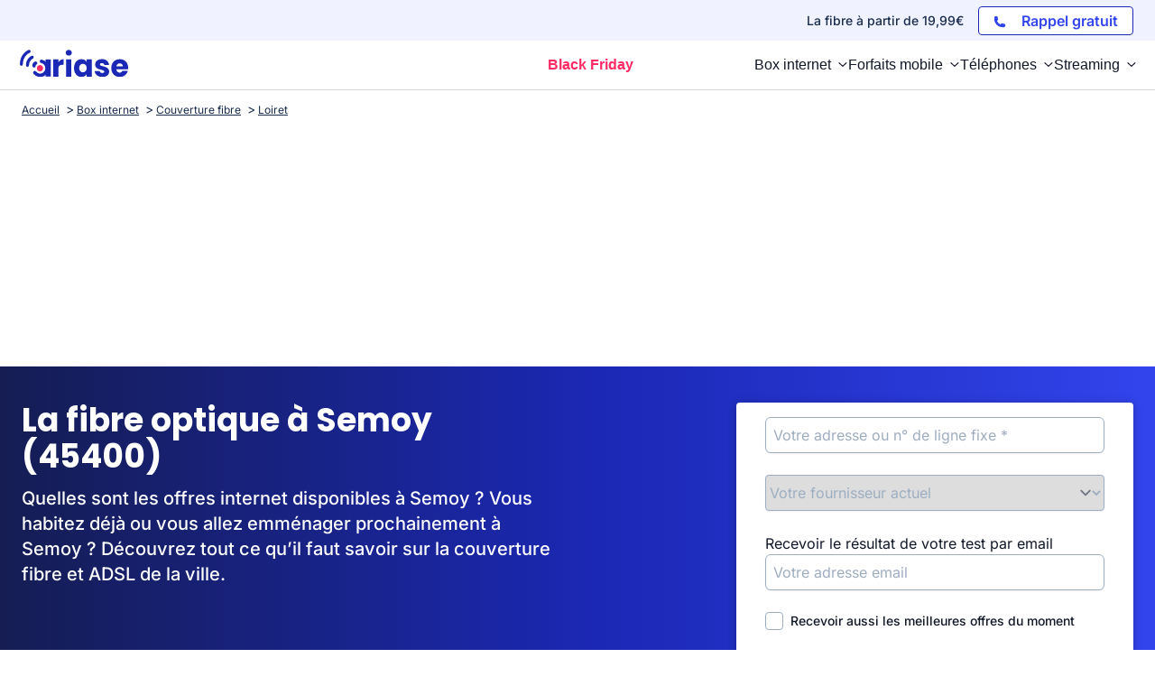

--- FILE ---
content_type: application/javascript
request_url: https://www.ariase.com/build/front/3880.ce241bfd.js
body_size: 3898
content:
"use strict";(self.webpackChunk=self.webpackChunk||[]).push([[3880],{41589:(r,t,n)=>{var e=n(51400),o=n(26244),i=n(86135),u=Array,a=Math.max;r.exports=function(r,t,n){for(var c=o(r),f=e(t,c),s=e(void 0===n?c:n,c),v=u(a(s-f,0)),p=0;f<s;f++,p++)i(v,p,r[f]);return v.length=p,v}},86135:(r,t,n)=>{var e=n(34948),o=n(3070),i=n(79114);r.exports=function(r,t,n){var u=e(t);u in r?o.f(r,u,i(0,n)):r[u]=n}},11060:(r,t,n)=>{var e=n(1702),o=Error,i=e("".replace),u=String(o("zxcasd").stack),a=/\n\s*at [^:]*:[^\n]*/,c=a.test(u);r.exports=function(r,t){if(c&&"string"==typeof r&&!o.prepareStackTrace)for(;t--;)r=i(r,a,"");return r}},5392:(r,t,n)=>{var e=n(68880),o=n(11060),i=n(22914),u=Error.captureStackTrace;r.exports=function(r,t,n,a){i&&(u?u(r,t):e(r,"stack",o(n,a)))}},22914:(r,t,n)=>{var e=n(47293),o=n(79114);r.exports=!e((function(){var r=Error("a");return!("stack"in r)||(Object.defineProperty(r,"stack",o(1,7)),7!==r.stack)}))},7762:(r,t,n)=>{var e=n(19781),o=n(47293),i=n(19670),u=n(70030),a=n(56277),c=Error.prototype.toString,f=o((function(){if(e){var r=u(Object.defineProperty({},"name",{get:function(){return this===r}}));if("true"!==c.call(r))return!0}return"2: 1"!==c.call({message:1,name:2})||"Error"!==c.call({})}));r.exports=f?function(){var r=i(this),t=a(r.name,"Error"),n=a(r.message);return t?n?t+": "+n:t:n}:c},88044:(r,t,n)=>{var e=n(1702),o=n(43157),i=n(60614),u=n(84326),a=n(41340),c=e([].push);r.exports=function(r){if(i(r))return r;if(o(r)){for(var t=r.length,n=[],e=0;e<t;e++){var f=r[e];"string"==typeof f?c(n,f):"number"!=typeof f&&"Number"!==u(f)&&"String"!==u(f)||c(n,a(f))}var s=n.length,v=!0;return function(r,t){if(v)return v=!1,t;if(o(this))return t;for(var e=0;e<s;e++)if(n[e]===r)return t}}}},58340:(r,t,n)=>{var e=n(70111),o=n(68880);r.exports=function(r,t){e(t)&&"cause"in t&&o(r,"cause",t.cause)}},56277:(r,t,n)=>{var e=n(41340);r.exports=function(r,t){return void 0===r?arguments.length<2?"":t:e(r)}},1156:(r,t,n)=>{var e=n(84326),o=n(45656),i=n(8006).f,u=n(41589),a="object"==typeof window&&window&&Object.getOwnPropertyNames?Object.getOwnPropertyNames(window):[];r.exports.f=function(r){return a&&"Window"===e(r)?function(r){try{return i(r)}catch(r){return u(a)}}(r):i(o(r))}},40857:(r,t,n)=>{var e=n(17854);r.exports=e},56532:(r,t,n)=>{var e=n(46916),o=n(35005),i=n(5112),u=n(98052);r.exports=function(){var r=o("Symbol"),t=r&&r.prototype,n=t&&t.valueOf,a=i("toPrimitive");t&&!t[a]&&u(t,a,(function(r){return e(n,this)}),{arity:1})}},2015:(r,t,n)=>{var e=n(36293);r.exports=e&&!!Symbol.for&&!!Symbol.keyFor},26800:(r,t,n)=>{var e=n(40857),o=n(92597),i=n(6061),u=n(3070).f;r.exports=function(r){var t=e.Symbol||(e.Symbol={});o(t,r)||u(t,r,{value:i.f(r)})}},6061:(r,t,n)=>{var e=n(5112);t.f=e},89191:(r,t,n)=>{var e=n(35005),o=n(92597),i=n(68880),u=n(47976),a=n(27674),c=n(99920),f=n(2626),s=n(79587),v=n(56277),p=n(58340),l=n(5392),y=n(19781),g=n(31913);r.exports=function(r,t,n,d){var h="stackTraceLimit",b=d?2:1,m=r.split("."),S=m[m.length-1],E=e.apply(null,m);if(E){var w=E.prototype;if(!g&&o(w,"cause")&&delete w.cause,!n)return E;var x=e("Error"),O=t((function(r,t){var n=v(d?t:r,void 0),e=d?new E(r):new E;return void 0!==n&&i(e,"message",n),l(e,O,e.stack,2),this&&u(w,this)&&s(e,this,O),arguments.length>b&&p(e,arguments[b]),e}));if(O.prototype=w,"Error"!==S?a?a(O,x):c(O,x,{name:!0}):y&&h in E&&(f(O,E,h),f(O,E,"prepareStackTrace")),c(O,E),!g)try{w.name!==S&&i(w,"name",S),w.constructor=O}catch(r){}return O}}},21703:(r,t,n)=>{var e=n(82109),o=n(17854),i=n(22104),u=n(89191),a="WebAssembly",c=o[a],f=7!==Error("e",{cause:7}).cause,s=function(r,t){var n={};n[r]=u(r,t,f),e({global:!0,constructor:!0,arity:1,forced:f},n)},v=function(r,t){if(c&&c[r]){var n={};n[r]=u(a+"."+r,t,f),e({target:a,stat:!0,constructor:!0,arity:1,forced:f},n)}};s("Error",(function(r){return function(t){return i(r,this,arguments)}})),s("EvalError",(function(r){return function(t){return i(r,this,arguments)}})),s("RangeError",(function(r){return function(t){return i(r,this,arguments)}})),s("ReferenceError",(function(r){return function(t){return i(r,this,arguments)}})),s("SyntaxError",(function(r){return function(t){return i(r,this,arguments)}})),s("TypeError",(function(r){return function(t){return i(r,this,arguments)}})),s("URIError",(function(r){return function(t){return i(r,this,arguments)}})),v("CompileError",(function(r){return function(t){return i(r,this,arguments)}})),v("LinkError",(function(r){return function(t){return i(r,this,arguments)}})),v("RuntimeError",(function(r){return function(t){return i(r,this,arguments)}}))},96647:(r,t,n)=>{var e=n(98052),o=n(7762),i=Error.prototype;i.toString!==o&&e(i,"toString",o)},38862:(r,t,n)=>{var e=n(82109),o=n(35005),i=n(22104),u=n(46916),a=n(1702),c=n(47293),f=n(60614),s=n(52190),v=n(50206),p=n(88044),l=n(36293),y=String,g=o("JSON","stringify"),d=a(/./.exec),h=a("".charAt),b=a("".charCodeAt),m=a("".replace),S=a(1..toString),E=/[\uD800-\uDFFF]/g,w=/^[\uD800-\uDBFF]$/,x=/^[\uDC00-\uDFFF]$/,O=!l||c((function(){var r=o("Symbol")("stringify detection");return"[null]"!==g([r])||"{}"!==g({a:r})||"{}"!==g(Object(r))})),k=c((function(){return'"\\udf06\\ud834"'!==g("\udf06\ud834")||'"\\udead"'!==g("\udead")})),j=function(r,t){var n=v(arguments),e=p(t);if(f(e)||void 0!==r&&!s(r))return n[1]=function(r,t){if(f(e)&&(t=u(e,this,y(r),t)),!s(t))return t},i(g,null,n)},F=function(r,t,n){var e=h(n,t-1),o=h(n,t+1);return d(w,r)&&!d(x,o)||d(x,r)&&!d(w,e)?"\\u"+S(b(r,0),16):r};g&&e({target:"JSON",stat:!0,arity:3,forced:O||k},{stringify:function(r,t,n){var e=v(arguments),o=i(O?j:g,null,e);return k&&"string"==typeof o?m(o,E,F):o}})},29660:(r,t,n)=>{var e=n(82109),o=n(36293),i=n(47293),u=n(25181),a=n(47908);e({target:"Object",stat:!0,forced:!o||i((function(){u.f(1)}))},{getOwnPropertySymbols:function(r){var t=u.f;return t?t(a(r)):[]}})},4032:(r,t,n)=>{var e=n(82109),o=n(17854),i=n(46916),u=n(1702),a=n(31913),c=n(19781),f=n(36293),s=n(47293),v=n(92597),p=n(47976),l=n(19670),y=n(45656),g=n(34948),d=n(41340),h=n(79114),b=n(70030),m=n(81956),S=n(8006),E=n(1156),w=n(25181),x=n(31236),O=n(3070),k=n(36048),j=n(55296),F=n(98052),P=n(47045),D=n(72309),T=n(6200),C=n(3501),N=n(69711),A=n(5112),R=n(6061),$=n(26800),I=n(56532),J=n(58003),L=n(29909),W=n(42092).forEach,z=T("hidden"),B="Symbol",M="prototype",Q=L.set,U=L.getterFor(B),q=Object[M],G=o.Symbol,H=G&&G[M],K=o.TypeError,V=o.QObject,X=x.f,Y=O.f,Z=E.f,_=j.f,rr=u([].push),tr=D("symbols"),nr=D("op-symbols"),er=D("wks"),or=!V||!V[M]||!V[M].findChild,ir=c&&s((function(){return 7!==b(Y({},"a",{get:function(){return Y(this,"a",{value:7}).a}})).a}))?function(r,t,n){var e=X(q,t);e&&delete q[t],Y(r,t,n),e&&r!==q&&Y(q,t,e)}:Y,ur=function(r,t){var n=tr[r]=b(H);return Q(n,{type:B,tag:r,description:t}),c||(n.description=t),n},ar=function(r,t,n){r===q&&ar(nr,t,n),l(r);var e=g(t);return l(n),v(tr,e)?(n.enumerable?(v(r,z)&&r[z][e]&&(r[z][e]=!1),n=b(n,{enumerable:h(0,!1)})):(v(r,z)||Y(r,z,h(1,{})),r[z][e]=!0),ir(r,e,n)):Y(r,e,n)},cr=function(r,t){l(r);var n=y(t),e=m(n).concat(pr(n));return W(e,(function(t){c&&!i(fr,n,t)||ar(r,t,n[t])})),r},fr=function(r){var t=g(r),n=i(_,this,t);return!(this===q&&v(tr,t)&&!v(nr,t))&&(!(n||!v(this,t)||!v(tr,t)||v(this,z)&&this[z][t])||n)},sr=function(r,t){var n=y(r),e=g(t);if(n!==q||!v(tr,e)||v(nr,e)){var o=X(n,e);return!o||!v(tr,e)||v(n,z)&&n[z][e]||(o.enumerable=!0),o}},vr=function(r){var t=Z(y(r)),n=[];return W(t,(function(r){v(tr,r)||v(C,r)||rr(n,r)})),n},pr=function(r){var t=r===q,n=Z(t?nr:y(r)),e=[];return W(n,(function(r){!v(tr,r)||t&&!v(q,r)||rr(e,tr[r])})),e};f||(F(H=(G=function(){if(p(H,this))throw K("Symbol is not a constructor");var r=arguments.length&&void 0!==arguments[0]?d(arguments[0]):void 0,t=N(r),n=function(r){this===q&&i(n,nr,r),v(this,z)&&v(this[z],t)&&(this[z][t]=!1),ir(this,t,h(1,r))};return c&&or&&ir(q,t,{configurable:!0,set:n}),ur(t,r)})[M],"toString",(function(){return U(this).tag})),F(G,"withoutSetter",(function(r){return ur(N(r),r)})),j.f=fr,O.f=ar,k.f=cr,x.f=sr,S.f=E.f=vr,w.f=pr,R.f=function(r){return ur(A(r),r)},c&&(P(H,"description",{configurable:!0,get:function(){return U(this).description}}),a||F(q,"propertyIsEnumerable",fr,{unsafe:!0}))),e({global:!0,constructor:!0,wrap:!0,forced:!f,sham:!f},{Symbol:G}),W(m(er),(function(r){$(r)})),e({target:B,stat:!0,forced:!f},{useSetter:function(){or=!0},useSimple:function(){or=!1}}),e({target:"Object",stat:!0,forced:!f,sham:!c},{create:function(r,t){return void 0===t?b(r):cr(b(r),t)},defineProperty:ar,defineProperties:cr,getOwnPropertyDescriptor:sr}),e({target:"Object",stat:!0,forced:!f},{getOwnPropertyNames:vr}),I(),J(G,B),C[z]=!0},41817:(r,t,n)=>{var e=n(82109),o=n(19781),i=n(17854),u=n(1702),a=n(92597),c=n(60614),f=n(47976),s=n(41340),v=n(47045),p=n(99920),l=i.Symbol,y=l&&l.prototype;if(o&&c(l)&&(!("description"in y)||void 0!==l().description)){var g={},d=function(){var r=arguments.length<1||void 0===arguments[0]?void 0:s(arguments[0]),t=f(y,this)?new l(r):void 0===r?l():l(r);return""===r&&(g[t]=!0),t};p(d,l),d.prototype=y,y.constructor=d;var h="Symbol(description detection)"===String(l("description detection")),b=u(y.valueOf),m=u(y.toString),S=/^Symbol\((.*)\)[^)]+$/,E=u("".replace),w=u("".slice);v(y,"description",{configurable:!0,get:function(){var r=b(this);if(a(g,r))return"";var t=m(r),n=h?w(t,7,-1):E(t,S,"$1");return""===n?void 0:n}}),e({global:!0,constructor:!0,forced:!0},{Symbol:d})}},40763:(r,t,n)=>{var e=n(82109),o=n(35005),i=n(92597),u=n(41340),a=n(72309),c=n(2015),f=a("string-to-symbol-registry"),s=a("symbol-to-string-registry");e({target:"Symbol",stat:!0,forced:!c},{for:function(r){var t=u(r);if(i(f,t))return f[t];var n=o("Symbol")(t);return f[t]=n,s[n]=t,n}})},32165:(r,t,n)=>{n(26800)("iterator")},82526:(r,t,n)=>{n(4032),n(40763),n(26620),n(38862),n(29660)},26620:(r,t,n)=>{var e=n(82109),o=n(92597),i=n(52190),u=n(66330),a=n(72309),c=n(2015),f=a("symbol-to-string-registry");e({target:"Symbol",stat:!0,forced:!c},{keyFor:function(r){if(!i(r))throw TypeError(u(r)+" is not a symbol");if(o(f,r))return f[r]}})}}]);

--- FILE ---
content_type: application/javascript
request_url: https://www.ariase.com/build/front/js/ddrExterne.1ca731f7.js
body_size: 5063
content:
"use strict";(self.webpackChunk=self.webpackChunk||[]).push([[870],{12002:(e,t,r)=>{r.d(t,{k:()=>o});r(73210),r(69600),r(74916),r(23123),r(96649),r(96078),r(82526),r(41817),r(41539),r(21703),r(96647),r(9653),r(69070),r(32165),r(66992),r(78783),r(33948);function n(e){return n="function"==typeof Symbol&&"symbol"==typeof Symbol.iterator?function(e){return typeof e}:function(e){return e&&"function"==typeof Symbol&&e.constructor===Symbol&&e!==Symbol.prototype?"symbol":typeof e},n(e)}function i(e,t){for(var r=0;r<t.length;r++){var i=t[r];i.enumerable=i.enumerable||!1,i.configurable=!0,"value"in i&&(i.writable=!0),Object.defineProperty(e,(o=i.key,a=void 0,a=function(e,t){if("object"!==n(e)||null===e)return e;var r=e[Symbol.toPrimitive];if(void 0!==r){var i=r.call(e,t||"default");if("object"!==n(i))return i;throw new TypeError("@@toPrimitive must return a primitive value.")}return("string"===t?String:Number)(e)}(o,"string"),"symbol"===n(a)?a:String(a)),i)}var o,a}var o=function(){function e(t){!function(e,t){if(!(e instanceof t))throw new TypeError("Cannot call a class as a function")}(this,e),this.numeroDdr=t}var t,r,n;return t=e,(r=[{key:"init",value:function(){var e=document.getElementById("BeMoveDDR");if(e){var t=e.querySelector(".BeMoveDDR_box-pastille");this.buildService(t),this.buildCta(t),this.editForm()}}},{key:"buildCta",value:function(e){var t=document.createElement("div"),r=document.createElement("p"),n=document.createElement("a");t.classList.add("BeMoveDDR_cta_container"),r.textContent="Appelez-nous",r.classList.add("BeMoveDDR_cta_text"),n.innerHTML='<svg xmlns="http://www.w3.org/2000/svg" class="h-5 w-5" viewBox="0 0 20 20" fill="currentColor">\n  <path d="M2 3a1 1 0 011-1h2.153a1 1 0 01.986.836l.74 4.435a1 1 0 01-.54 1.06l-1.548.773a11.037 11.037 0 006.105 6.105l.774-1.548a1 1 0 011.059-.54l4.435.74a1 1 0 01.836.986V17a1 1 0 01-1 1h-2C7.82 18 2 12.18 2 5V3z" />\n</svg><span>'+this.numeroDdr.split(/(\d{2})/).join(" ").trim()+"</span>",n.classList.add("BeMoveDDR_cta_link"),n.href="tel:"+this.numeroDdr,t.appendChild(r),t.appendChild(n),e.insertBefore(t,document.querySelector(".BeMoveDDR_horaire-pastille"))}},{key:"buildService",value:function(e){var t=document.createElement("div"),r=document.createElement("p");t.classList.add("BeMoveDDR_serv_gratuit_container"),r.classList.add("BeMoveDDR_serv_gratuit_container_text"),r.textContent="Service gratuit et sans engagement ouvert du lundi au vendredi de 8h à 19h et le samedi de 9h à 17h.",t.appendChild(r),e.querySelector(".BeMoveDDR_content-box").insertBefore(t,document.querySelector(".BeMoveDDR_cnil-pastille"))}},{key:"editForm",value:function(e){document.querySelector(".BeMoveDDR_form-titre-pastille").textContent="Faites-vous rappeler"}}])&&i(t.prototype,r),n&&i(t,n),Object.defineProperty(t,"prototype",{writable:!1}),e}()},21728:(e,t,r)=>{var n=r(12002);r(19755)().ready((function(){var e=new n.k(numeroDdr);window.addEventListener("load",(function(){e.init()}))}))},39483:(e,t,r)=>{var n=r(4411),i=r(66330),o=TypeError;e.exports=function(e){if(n(e))return e;throw o(i(e)+" is not a constructor")}},31530:(e,t,r)=>{var n=r(28710).charAt;e.exports=function(e,t,r){return t+(r?n(e,t).length:1)}},9341:(e,t,r)=>{var n=r(47293);e.exports=function(e,t){var r=[][e];return!!r&&n((function(){r.call(null,t||function(){return 1},1)}))}},38709:(e,t,r)=>{var n=r(19670),i=r(92140),o=TypeError;e.exports=function(e){if(n(this),"string"===e||"default"===e)e="string";else if("number"!==e)throw o("Incorrect hint");return i(this,e)}},27007:(e,t,r)=>{r(74916);var n=r(21470),i=r(98052),o=r(22261),a=r(47293),u=r(5112),l=r(68880),c=u("species"),s=RegExp.prototype;e.exports=function(e,t,r,f){var v=u(e),p=!a((function(){var t={};return t[v]=function(){return 7},7!==""[e](t)})),d=p&&!a((function(){var t=!1,r=/a/;return"split"===e&&((r={}).constructor={},r.constructor[c]=function(){return r},r.flags="",r[v]=/./[v]),r.exec=function(){return t=!0,null},r[v](""),!t}));if(!p||!d||r){var g=n(/./[v]),x=t(v,""[e],(function(e,t,r,i,a){var u=n(e),l=t.exec;return l===o||l===s.exec?p&&!a?{done:!0,value:g(t,r,i)}:{done:!0,value:u(r,t,i)}:{done:!1}}));i(String.prototype,e,x[0]),i(s,v,x[1])}f&&l(s[v],"sham",!0)}},47850:(e,t,r)=>{var n=r(70111),i=r(84326),o=r(5112)("match");e.exports=function(e){var t;return n(e)&&(void 0!==(t=e[o])?!!t:"RegExp"===i(e))}},97651:(e,t,r)=>{var n=r(46916),i=r(19670),o=r(60614),a=r(84326),u=r(22261),l=TypeError;e.exports=function(e,t){var r=e.exec;if(o(r)){var c=n(r,e,t);return null!==c&&i(c),c}if("RegExp"===a(e))return n(u,e,t);throw l("RegExp#exec called on incompatible receiver")}},22261:(e,t,r)=>{var n,i,o=r(46916),a=r(1702),u=r(41340),l=r(67066),c=r(52999),s=r(72309),f=r(70030),v=r(29909).get,p=r(9441),d=r(38173),g=s("native-string-replace",String.prototype.replace),x=RegExp.prototype.exec,h=x,m=a("".charAt),y=a("".indexOf),b=a("".replace),E=a("".slice),I=(i=/b*/g,o(x,n=/a/,"a"),o(x,i,"a"),0!==n.lastIndex||0!==i.lastIndex),R=c.BROKEN_CARET,S=void 0!==/()??/.exec("")[1];(I||S||R||p||d)&&(h=function(e){var t,r,n,i,a,c,s,p=this,d=v(p),_=u(e),D=d.raw;if(D)return D.lastIndex=p.lastIndex,t=o(h,D,_),p.lastIndex=D.lastIndex,t;var w=d.groups,N=R&&p.sticky,C=o(l,p),M=p.source,k=0,T=_;if(N&&(C=b(C,"y",""),-1===y(C,"g")&&(C+="g"),T=E(_,p.lastIndex),p.lastIndex>0&&(!p.multiline||p.multiline&&"\n"!==m(_,p.lastIndex-1))&&(M="(?: "+M+")",T=" "+T,k++),r=new RegExp("^(?:"+M+")",C)),S&&(r=new RegExp("^"+M+"$(?!\\s)",C)),I&&(n=p.lastIndex),i=o(x,N?r:p,T),N?i?(i.input=E(i.input,k),i[0]=E(i[0],k),i.index=p.lastIndex,p.lastIndex+=i[0].length):p.lastIndex=0:I&&i&&(p.lastIndex=p.global?i.index+i[0].length:n),S&&i&&i.length>1&&o(g,i[0],r,(function(){for(a=1;a<arguments.length-2;a++)void 0===arguments[a]&&(i[a]=void 0)})),i&&w)for(i.groups=c=f(null),a=0;a<w.length;a++)c[(s=w[a])[0]]=i[s[1]];return i}),e.exports=h},67066:(e,t,r)=>{var n=r(19670);e.exports=function(){var e=n(this),t="";return e.hasIndices&&(t+="d"),e.global&&(t+="g"),e.ignoreCase&&(t+="i"),e.multiline&&(t+="m"),e.dotAll&&(t+="s"),e.unicode&&(t+="u"),e.unicodeSets&&(t+="v"),e.sticky&&(t+="y"),t}},52999:(e,t,r)=>{var n=r(47293),i=r(17854).RegExp,o=n((function(){var e=i("a","y");return e.lastIndex=2,null!==e.exec("abcd")})),a=o||n((function(){return!i("a","y").sticky})),u=o||n((function(){var e=i("^r","gy");return e.lastIndex=2,null!==e.exec("str")}));e.exports={BROKEN_CARET:u,MISSED_STICKY:a,UNSUPPORTED_Y:o}},9441:(e,t,r)=>{var n=r(47293),i=r(17854).RegExp;e.exports=n((function(){var e=i(".","s");return!(e.dotAll&&e.exec("\n")&&"s"===e.flags)}))},38173:(e,t,r)=>{var n=r(47293),i=r(17854).RegExp;e.exports=n((function(){var e=i("(?<a>b)","g");return"b"!==e.exec("b").groups.a||"bc"!=="b".replace(e,"$<a>c")}))},36707:(e,t,r)=>{var n=r(19670),i=r(39483),o=r(68554),a=r(5112)("species");e.exports=function(e,t){var r,u=n(e).constructor;return void 0===u||o(r=n(u)[a])?t:i(r)}},76091:(e,t,r)=>{var n=r(76530).PROPER,i=r(47293),o=r(81361);e.exports=function(e){return i((function(){return!!o[e]()||"​᠎"!=="​᠎"[e]()||n&&o[e].name!==e}))}},53111:(e,t,r)=>{var n=r(1702),i=r(84488),o=r(41340),a=r(81361),u=n("".replace),l=RegExp("^["+a+"]+"),c=RegExp("(^|[^"+a+"])["+a+"]+$"),s=function(e){return function(t){var r=o(i(t));return 1&e&&(r=u(r,l,"")),2&e&&(r=u(r,c,"$1")),r}};e.exports={start:s(1),end:s(2),trim:s(3)}},50863:(e,t,r)=>{var n=r(1702);e.exports=n(1..valueOf)},81361:e=>{e.exports="\t\n\v\f\r                　\u2028\u2029\ufeff"},69600:(e,t,r)=>{var n=r(82109),i=r(1702),o=r(68361),a=r(45656),u=r(9341),l=i([].join);n({target:"Array",proto:!0,forced:o!==Object||!u("join",",")},{join:function(e){return l(a(this),void 0===e?",":e)}})},96078:(e,t,r)=>{var n=r(92597),i=r(98052),o=r(38709),a=r(5112)("toPrimitive"),u=Date.prototype;n(u,a)||i(u,a,o)},9653:(e,t,r)=>{var n=r(82109),i=r(31913),o=r(19781),a=r(17854),u=r(40857),l=r(1702),c=r(54705),s=r(92597),f=r(79587),v=r(47976),p=r(52190),d=r(57593),g=r(47293),x=r(8006).f,h=r(31236).f,m=r(3070).f,y=r(50863),b=r(53111).trim,E="Number",I=a[E],R=u[E],S=I.prototype,_=a.TypeError,D=l("".slice),w=l("".charCodeAt),N=function(e){var t,r,n,i,o,a,u,l,c=d(e,"number");if(p(c))throw _("Cannot convert a Symbol value to a number");if("string"==typeof c&&c.length>2)if(c=b(c),43===(t=w(c,0))||45===t){if(88===(r=w(c,2))||120===r)return NaN}else if(48===t){switch(w(c,1)){case 66:case 98:n=2,i=49;break;case 79:case 111:n=8,i=55;break;default:return+c}for(a=(o=D(c,2)).length,u=0;u<a;u++)if((l=w(o,u))<48||l>i)return NaN;return parseInt(o,n)}return+c},C=c(E,!I(" 0o1")||!I("0b1")||I("+0x1")),M=function(e){var t,r=arguments.length<1?0:I(function(e){var t=d(e,"number");return"bigint"==typeof t?t:N(t)}(e));return v(S,t=this)&&g((function(){y(t)}))?f(Object(r),this,M):r};M.prototype=S,C&&!i&&(S.constructor=M),n({global:!0,constructor:!0,wrap:!0,forced:C},{Number:M});var k=function(e,t){for(var r,n=o?x(t):"MAX_VALUE,MIN_VALUE,NaN,NEGATIVE_INFINITY,POSITIVE_INFINITY,EPSILON,MAX_SAFE_INTEGER,MIN_SAFE_INTEGER,isFinite,isInteger,isNaN,isSafeInteger,parseFloat,parseInt,fromString,range".split(","),i=0;n.length>i;i++)s(t,r=n[i])&&!s(e,r)&&m(e,r,h(t,r))};i&&R&&k(u[E],R),(C||i)&&k(u[E],I)},69070:(e,t,r)=>{var n=r(82109),i=r(19781),o=r(3070).f;n({target:"Object",stat:!0,forced:Object.defineProperty!==o,sham:!i},{defineProperty:o})},74916:(e,t,r)=>{var n=r(82109),i=r(22261);n({target:"RegExp",proto:!0,forced:/./.exec!==i},{exec:i})},23123:(e,t,r)=>{var n=r(22104),i=r(46916),o=r(1702),a=r(27007),u=r(19670),l=r(68554),c=r(47850),s=r(84488),f=r(36707),v=r(31530),p=r(17466),d=r(41340),g=r(58173),x=r(41589),h=r(97651),m=r(22261),y=r(52999),b=r(47293),E=y.UNSUPPORTED_Y,I=4294967295,R=Math.min,S=[].push,_=o(/./.exec),D=o(S),w=o("".slice);a("split",(function(e,t,r){var o;return o="c"==="abbc".split(/(b)*/)[1]||4!=="test".split(/(?:)/,-1).length||2!=="ab".split(/(?:ab)*/).length||4!==".".split(/(.?)(.?)/).length||".".split(/()()/).length>1||"".split(/.?/).length?function(e,r){var o=d(s(this)),a=void 0===r?I:r>>>0;if(0===a)return[];if(void 0===e)return[o];if(!c(e))return i(t,o,e,a);for(var u,l,f,v=[],p=(e.ignoreCase?"i":"")+(e.multiline?"m":"")+(e.unicode?"u":"")+(e.sticky?"y":""),g=0,h=new RegExp(e.source,p+"g");(u=i(m,h,o))&&!((l=h.lastIndex)>g&&(D(v,w(o,g,u.index)),u.length>1&&u.index<o.length&&n(S,v,x(u,1)),f=u[0].length,g=l,v.length>=a));)h.lastIndex===u.index&&h.lastIndex++;return g===o.length?!f&&_(h,"")||D(v,""):D(v,w(o,g)),v.length>a?x(v,0,a):v}:"0".split(void 0,0).length?function(e,r){return void 0===e&&0===r?[]:i(t,this,e,r)}:t,[function(t,r){var n=s(this),a=l(t)?void 0:g(t,e);return a?i(a,t,n,r):i(o,d(n),t,r)},function(e,n){var i=u(this),a=d(e),l=r(o,i,a,n,o!==t);if(l.done)return l.value;var c=f(i,RegExp),s=i.unicode,g=(i.ignoreCase?"i":"")+(i.multiline?"m":"")+(i.unicode?"u":"")+(E?"g":"y"),x=new c(E?"^(?:"+i.source+")":i,g),m=void 0===n?I:n>>>0;if(0===m)return[];if(0===a.length)return null===h(x,a)?[a]:[];for(var y=0,b=0,S=[];b<a.length;){x.lastIndex=E?0:b;var _,N=h(x,E?w(a,b):a);if(null===N||(_=R(p(x.lastIndex+(E?b:0)),a.length))===y)b=v(a,b,s);else{if(D(S,w(a,y,b)),S.length===m)return S;for(var C=1;C<=N.length-1;C++)if(D(S,N[C]),S.length===m)return S;b=y=_}}return D(S,w(a,y)),S}]}),!!b((function(){var e=/(?:)/,t=e.exec;e.exec=function(){return t.apply(this,arguments)};var r="ab".split(e);return 2!==r.length||"a"!==r[0]||"b"!==r[1]})),E)},73210:(e,t,r)=>{var n=r(82109),i=r(53111).trim;n({target:"String",proto:!0,forced:r(76091)("trim")},{trim:function(){return i(this)}})},96649:(e,t,r)=>{var n=r(26800),i=r(56532);n("toPrimitive"),i()}},e=>{e.O(0,[9755,9198,3880,5061],(()=>{return t=21728,e(e.s=t);var t}));e.O()}]);

--- FILE ---
content_type: application/javascript
request_url: https://www.ariase.com/build/front/9782.23d614ee.js
body_size: 3031
content:
"use strict";(self.webpackChunk=self.webpackChunk||[]).push([[9782],{49782:(e,t,i)=>{i.r(t),i.d(t,{FormTE:()=>m});i(74916),i(4723),i(15306),i(69826),i(41539),i(57658),i(96649),i(96078),i(82526),i(41817),i(21703),i(96647),i(9653),i(69070),i(32165),i(66992),i(78783),i(33948);function r(e){return r="function"==typeof Symbol&&"symbol"==typeof Symbol.iterator?function(e){return typeof e}:function(e){return e&&"function"==typeof Symbol&&e.constructor===Symbol&&e!==Symbol.prototype?"symbol":typeof e},r(e)}function n(e,t){for(var i=0;i<t.length;i++){var n=t[i];n.enumerable=n.enumerable||!1,n.configurable=!0,"value"in n&&(n.writable=!0),Object.defineProperty(e,(s=n.key,a=void 0,a=function(e,t){if("object"!==r(e)||null===e)return e;var i=e[Symbol.toPrimitive];if(void 0!==i){var n=i.call(e,t||"default");if("object"!==r(n))return n;throw new TypeError("@@toPrimitive must return a primitive value.")}return("string"===t?String:Number)(e)}(s,"string"),"symbol"===r(a)?a:String(a)),n)}var s,a}var s=function(){function e(){!function(e,t){if(!(e instanceof t))throw new TypeError("Cannot call a class as a function")}(this,e)}var t,i,r;return t=e,(i=[{key:"ndi",get:function(){return this._ndi},set:function(e){this._ndi=e}},{key:"isValid",value:function(){return this._ndi&&this._ndi.match(/^0[1-5]\d{8}$/)}},{key:"reset",value:function(){this._ndi=null}},{key:"toParams",value:function(){return{ndi:this._ndi}}}])&&n(t.prototype,i),r&&n(t,r),Object.defineProperty(t,"prototype",{writable:!1}),e}();i(73210);var a=i(93302),o=i(21089);function u(e){return u="function"==typeof Symbol&&"symbol"==typeof Symbol.iterator?function(e){return typeof e}:function(e){return e&&"function"==typeof Symbol&&e.constructor===Symbol&&e!==Symbol.prototype?"symbol":typeof e},u(e)}function l(e,t){for(var i=0;i<t.length;i++){var r=t[i];r.enumerable=r.enumerable||!1,r.configurable=!0,"value"in r&&(r.writable=!0),Object.defineProperty(e,(n=r.key,s=void 0,s=function(e,t){if("object"!==u(e)||null===e)return e;var i=e[Symbol.toPrimitive];if(void 0!==i){var r=i.call(e,t||"default");if("object"!==u(r))return r;throw new TypeError("@@toPrimitive must return a primitive value.")}return("string"===t?String:Number)(e)}(n,"string"),"symbol"===u(s)?s:String(s)),r)}var n,s}var c=function(){function e(){!function(e,t){if(!(e instanceof t))throw new TypeError("Cannot call a class as a function")}(this,e)}var t,i,r;return t=e,(i=[{key:"saisie",get:function(){return this._saisie},set:function(e){return this._saisie=e,this}},{key:"id",get:function(){return this._id},set:function(e){return this._id=e,this}},{key:"isValid",value:function(){return this._id&&this._id>0}},{key:"reset",value:function(){return this._saisie=null,this._id=null,this}},{key:"toParams",value:function(){return{saisie:this._saisie,id:this._id}}}])&&l(t.prototype,i),r&&l(t,r),Object.defineProperty(t,"prototype",{writable:!1}),e}(),f=i(16150),h=i(19755);function d(e){return d="function"==typeof Symbol&&"symbol"==typeof Symbol.iterator?function(e){return typeof e}:function(e){return e&&"function"==typeof Symbol&&e.constructor===Symbol&&e!==Symbol.prototype?"symbol":typeof e},d(e)}function v(e,t){for(var i=0;i<t.length;i++){var r=t[i];r.enumerable=r.enumerable||!1,r.configurable=!0,"value"in r&&(r.writable=!0),Object.defineProperty(e,(n=r.key,s=void 0,s=function(e,t){if("object"!==d(e)||null===e)return e;var i=e[Symbol.toPrimitive];if(void 0!==i){var r=i.call(e,t||"default");if("object"!==d(r))return r;throw new TypeError("@@toPrimitive must return a primitive value.")}return("string"===t?String:Number)(e)}(n,"string"),"symbol"===d(s)?s:String(s)),r)}var n,s}var m=function(){function e(t,i,r,n,a,o,u,l,f,d){!function(e,t){if(!(e instanceof t))throw new TypeError("Cannot call a class as a function")}(this,e),this._form=h(t),this._saisie=h(i),this._errorSaisie=h(r),this._idHexacle=h(n),this._mode=h(a),this._currentProvider=h(o),this._email=h(u),this._errorEmail=h(l),this._optinNewsletterAriase=h(f),this._submit=h(d),this._ndi=new s,this._adresseHexacle=new c,this.MSG_ERROR_SAISIE=this._errorSaisie.data("msg")}var t,i,r;return t=e,i=[{key:"init",value:function(){var e=this;this.resetForm(),(new o.Completion).hexacle(this._saisie,(function(t){e.selectAdresse(t)}),(function(t){e.erreurSaisie(t,!0)})),this._saisie.prop("autocomplete","off"),this.listeners()}},{key:"isFormValid",value:function(){this.erreurEmail(!1),this.erreurSaisie("",!1);var e=this.isSaisieValid()&&this.isEmailValid();return this._optinNewsletterAriase.prop("checked")&&""===this._email.val()&&this.erreurEmail(!0),e}},{key:"isSaisieAdresse",value:function(){return this._saisie.val().match(/[a-zA-Z]+/)}},{key:"formatSaisieNdi",value:function(){var e=this._saisie.val().replace(/\D/g,"").replace(/^(00)?33/,0).replace(/^[1-9]{1}/,"").replace(/^0[06-9]{1}/,0).substring(0,10);this._saisie.val(e)}},{key:"isSaisieValid",value:function(){var e=arguments.length>0&&void 0!==arguments[0]&&arguments[0],t=this._saisie.val();if(t.length>=8){if(this.isSaisieAdresse()){var i=""===t&&""===this._adresseHexacle.id(),r=""!==t&&this._adresseHexacle.isValid();return this._ndi.reset(),e?r:i||r}return this._adresseHexacle.reset(),this._ndi.ndi=t,this._ndi.isValid()}return!1}},{key:"resetForm",value:function(){this._saisie.val(""),this._adresseHexacle.reset(),this._ndi.reset()}},{key:"selectAdresse",value:function(e){e?(this.erreurSaisie("",!1),this._saisie.val(e.label),this._adresseHexacle.saisie=e.label,this._adresseHexacle.id=e.id,this.populateAdresseFields()):(this._saisie.val(""),this.erreurSaisie("test",!1),this._adresseHexacle.reset())}},{key:"erreurSaisie",value:function(e,t){if(e.hasOwnProperty("code")){var i=e.code in[0,1,4]?e.message:this.MSG_ERROR_SAISIE;this._errorSaisie.text(i)}else this._errorSaisie.text(e);this._errorSaisie.toggleClass("hidden",!t)}},{key:"isEmailValid",value:function(){return!(this._email.prop("required")||this._email.val().length>0)||(0,a.s$)(this._email.val())}},{key:"erreurEmail",value:function(e){this._errorEmail.toggleClass("hidden",!e)}},{key:"populateAdresseFields",value:function(){this._idHexacle.val(this._adresseHexacle.id)}},{key:"showSubmitLoader",value:function(){this._submit.find(".submit-text").hide(),this._submit.find(".submit-loader").show()}},{key:"resetSubmitLoader",value:function(){this._submit.find(".submit-text").show(),this._submit.find(".submit-loader").hide()}},{key:"resetAdresseFields",value:function(){this._idHexacle.val("")}},{key:"saisieListener",value:function(){var e=this;this._saisie.on("change input",(function(){var t=!e.isSaisieAdresse();t?e._saisie.autocomplete("disable"):e._saisie.autocomplete("enable"),t&&e._saisie.val().length>=8&&(e.formatSaisieNdi(),e.erreurSaisie("",!1))})).on("focus",(function(){e.isSaisieAdresse()&&e._saisie.autocomplete("search")}))}},{key:"currentProviderListener",value:function(){var e=this;this._currentProvider.on("change",(function(){"null"===e._currentProvider.val()?e._currentProvider.removeClass("valid"):e._currentProvider.attr("class","").addClass("valid")}))}},{key:"emailListener",value:function(){var e=this;this._email.on("change blur",(function(){e.erreurEmail(!e.isEmailValid())}))}},{key:"formSubmitListener",value:function(){var e=this,t=arguments.length>0&&void 0!==arguments[0]?arguments[0]:null;this._form.on("submit",(function(i){var r=[];if(!e.isFormValid()){i.preventDefault();var n=e.isSaisieValid(!0),s=e.isEmailValid();return e.erreurSaisie(n?"":e.MSG_ERROR_SAISIE,!n),e.erreurEmail(!s),n||r.push("adresse"),s||r.push("email"),void(r.length&&(0,f.K4)("bmhz_click_TE_comparatif_erreur",{champsInvalides:r}))}e._mode.val(e.isSaisieAdresse()?"adresseHexacle":"ndi"),e.isSaisieAdresse()||e.resetAdresseFields(),e.showSubmitLoader(),t&&(i.preventDefault(),t.onsubmitFormTe())}))}},{key:"listeners",value:function(){this.saisieListener(),this.currentProviderListener(),this.emailListener(),this.formSubmitListener()}}],i&&v(t.prototype,i),r&&v(t,r),Object.defineProperty(t,"prototype",{writable:!1}),e}()},16150:(e,t,i)=>{i.d(t,{K4:()=>c,XT:()=>u,eh:()=>o,kz:()=>l,pk:()=>a});i(57658),i(96649),i(96078),i(82526),i(41817),i(41539),i(21703),i(96647),i(9653),i(69070),i(47941),i(57327),i(38880),i(89554),i(54747),i(49337),i(33321),i(32165),i(66992),i(78783),i(33948);function r(e){return r="function"==typeof Symbol&&"symbol"==typeof Symbol.iterator?function(e){return typeof e}:function(e){return e&&"function"==typeof Symbol&&e.constructor===Symbol&&e!==Symbol.prototype?"symbol":typeof e},r(e)}function n(e,t){var i=Object.keys(e);if(Object.getOwnPropertySymbols){var r=Object.getOwnPropertySymbols(e);t&&(r=r.filter((function(t){return Object.getOwnPropertyDescriptor(e,t).enumerable}))),i.push.apply(i,r)}return i}function s(e,t,i){return(t=function(e){var t=function(e,t){if("object"!==r(e)||null===e)return e;var i=e[Symbol.toPrimitive];if(void 0!==i){var n=i.call(e,t||"default");if("object"!==r(n))return n;throw new TypeError("@@toPrimitive must return a primitive value.")}return("string"===t?String:Number)(e)}(e,"string");return"symbol"===r(t)?t:String(t)}(t))in e?Object.defineProperty(e,t,{value:i,enumerable:!0,configurable:!0,writable:!0}):e[t]=i,e}var a=function(){dataLayer.push({event:"lancement test vitesse"})},o=function(e,t,i){dataLayer.push({téléchargement:e,transfert:t,latence:i,event:"resultat test vitesse"})},u=function(){dataLayer.push({event:"lancement test vitesse"})},l=function(e,t,i){dataLayer.push({téléchargement:e,transfert:t,latence:i,event:"resultat test vitesse mobile"})};function c(e){var t=arguments.length>1&&void 0!==arguments[1]?arguments[1]:{};"undefined"!=typeof window&&(window.dataLayer=window.dataLayer||[],window.dataLayer.push(function(e){for(var t=1;t<arguments.length;t++){var i=null!=arguments[t]?arguments[t]:{};t%2?n(Object(i),!0).forEach((function(t){s(e,t,i[t])})):Object.getOwnPropertyDescriptors?Object.defineProperties(e,Object.getOwnPropertyDescriptors(i)):n(Object(i)).forEach((function(t){Object.defineProperty(e,t,Object.getOwnPropertyDescriptor(i,t))}))}return e}({event:e},t)))}},76091:(e,t,i)=>{var r=i(76530).PROPER,n=i(47293),s=i(81361);e.exports=function(e){return n((function(){return!!s[e]()||"​᠎"!=="​᠎"[e]()||r&&s[e].name!==e}))}},57327:(e,t,i)=>{var r=i(82109),n=i(42092).filter;r({target:"Array",proto:!0,forced:!i(81194)("filter")},{filter:function(e){return n(this,e,arguments.length>1?arguments[1]:void 0)}})},33321:(e,t,i)=>{var r=i(82109),n=i(19781),s=i(36048).f;r({target:"Object",stat:!0,forced:Object.defineProperties!==s,sham:!n},{defineProperties:s})},38880:(e,t,i)=>{var r=i(82109),n=i(47293),s=i(45656),a=i(31236).f,o=i(19781);r({target:"Object",stat:!0,forced:!o||n((function(){a(1)})),sham:!o},{getOwnPropertyDescriptor:function(e,t){return a(s(e),t)}})},49337:(e,t,i)=>{var r=i(82109),n=i(19781),s=i(53887),a=i(45656),o=i(31236),u=i(86135);r({target:"Object",stat:!0,sham:!n},{getOwnPropertyDescriptors:function(e){for(var t,i,r=a(e),n=o.f,l=s(r),c={},f=0;l.length>f;)void 0!==(i=n(r,t=l[f++]))&&u(c,t,i);return c}})},73210:(e,t,i)=>{var r=i(82109),n=i(53111).trim;r({target:"String",proto:!0,forced:i(76091)("trim")},{trim:function(){return n(this)}})}}]);

--- FILE ---
content_type: application/javascript
request_url: https://www.ariase.com/build/front/7764.b89c2d0d.js
body_size: 2913
content:
"use strict";(self.webpackChunk=self.webpackChunk||[]).push([[7764],{21089:(e,t,n)=>{n.r(t),n.d(t,{Completion:()=>u});n(57658),n(92222),n(83650),n(24603),n(28450),n(74916),n(88386),n(39714),n(4723),n(47042),n(79753),n(15306),n(96649),n(96078),n(82526),n(41817),n(41539),n(21703),n(96647),n(9653),n(69070),n(32165),n(66992),n(78783),n(33948);var i=n(93449),r=n(23695),o=n(45249),a=n(19755);function l(e){return l="function"==typeof Symbol&&"symbol"==typeof Symbol.iterator?function(e){return typeof e}:function(e){return e&&"function"==typeof Symbol&&e.constructor===Symbol&&e!==Symbol.prototype?"symbol":typeof e},l(e)}function s(e,t){for(var n=0;n<t.length;n++){var i=t[n];i.enumerable=i.enumerable||!1,i.configurable=!0,"value"in i&&(i.writable=!0),Object.defineProperty(e,(r=i.key,o=void 0,o=function(e,t){if("object"!==l(e)||null===e)return e;var n=e[Symbol.toPrimitive];if(void 0!==n){var i=n.call(e,t||"default");if("object"!==l(i))return i;throw new TypeError("@@toPrimitive must return a primitive value.")}return("string"===t?String:Number)(e)}(r,"string"),"symbol"===l(o)?o:String(o)),i)}var r,o}n(92993);var u=function(){function e(){var t=this;!function(e,t){if(!(e instanceof t))throw new TypeError("Cannot call a class as a function")}(this,e),this._minLength=8,this._delay=400,this._geolocData={},this._cbSelected=null,this._cbError=null,this._URL_COMPLETION="https://completion.bemove.fr";try{o.get().then((function(e){t._geolocData=e}))}catch(e){}}var t,n,l;return t=e,(n=[{key:"_geolocSort",value:function(e,t){return t.init&&(e=this._sortDepartement(e,t.departementCode),e=this._sortInsee(e,t.insee)),e}},{key:"_sortInsee",value:function(e,t){var n=[],i=[];for(var r in e)e[r].insee===t?n.push(e[r]):i.push(e[r]);return e=n.concat(i)}},{key:"_sortDepartement",value:function(e,t){t=t.toLowerCase();var n=[],i=[];for(var r in e)if(void 0!==e[r].context)e[r].context.codeDepartement.toLowerCase()===t?n.push(e[r]):i.push(e[r]);else if(void 0!==e[r].codepostal){var o="2a"===t||"2b"===t?"20":t;e[r].codepostal.substr(0,2)===o?n.push(e[r]):i.push(e[r])}else n.push(e[r]);return e=n.concat(i)}},{key:"_exactMatch",value:function(e,t){var n=[];return a.each(e,(function(){var e=new RegExp(t.toLowerCase(),"g");this.label.toLowerCase().match(e)&&n.push(this)})),n.length>0?n:e}},{key:"_classicAutocompleteConf",value:function(e,t){var n=this;return{delay:this._delay,appendTo:this._el.parent(),minLength:0,select:function(e,i){void 0!==t&&(0,r.yr)(t).add(i.item),n._cbSelected&&n._cbSelected(i.item)},source:function(i,o){if(i.term.length>=n._minLength){var l={};l.term=i.term,a.get(e,l,(function(e){if(e.hasOwnProperty("error"))n._cbError&&n._cbError(e.error);else{for(var t in e=e.slice(0,10))Array.isArray(e[t])&&(e[t]=e[t][0]);e=n._geolocSort(e,n._geolocData),e=n._exactMatch(e,i.term)}o(e)}))}else{var s=(0,r.yr)(t).get();o(s)}}}}},{key:"hexacle",value:function(e,t,n){var i=this;this._el=e,this._cbSelected=t,this._cbError=n;var o=this._URL_COMPLETION+"/completion/hexacle",l=this._classicAutocompleteConf(o,"hexacle");l.source=function(e,t){if(e.term.length>=i._minLength){var n={};n.term=e.term,a.get(o,n,(function(e){if(e.hasOwnProperty("error"))i._cbError&&i._cbError(e.error);else for(var n in e=e.slice(0,10))e[n].value=e[n].adresseTexte,e[n].label=e[n].adresseTexte;t(e)}))}else{var l=(0,r.yr)("hexacle").get();t(l)}},e.autocomplete(l)}},{key:"eligibilite",value:function(e,t,n){this._el=e,this._cbSelected=t,this._cbError=n;var i=this._URL_COMPLETION+"/completion/street_eligibility",r=this._classicAutocompleteConf(i,"eligibilite");e.autocomplete(r)}},{key:"address",value:function(e,t,n){this._el=e,this._cbSelected=t,this._cbError=n;var i=this._URL_COMPLETION+"/completion/street",r=this._classicAutocompleteConf(i,"street");r.autoFocus=!0,this._el.autocomplete(r)}},{key:"commune",value:function(e,t,n){var r=this,o=e.data("context")?"?context="+e.data("context"):"",l=this._URL_COMPLETION+"/completion/municipalityUnique"+o;this._el=e,this._minLength=1,this._cbSelected=function(e){var t=i.v.generate(u,{slugDepartement:e.context.departementSlug+"-"+e.context.codeDepartement.toLowerCase(),slugCommune:e.villeSlug});window.location.href=t};var s=this._classicAutocompleteConf(l,"city"),u="mobile"===t?"couverture_mobile_commune":"couverture_fixe_commune";this._el.autocomplete(s).data("ui-autocomplete")._renderItem=function(e,t){t=0 in t?t[0]:t;var n=i.v.generate(u,{slugDepartement:t.context.departementSlug+"-"+t.context.codeDepartement.toLowerCase(),slugCommune:t.villeSlug}),o=new RegExp(r.term,"gi"),l=t.label.match(o),s=l?l[0]:r.term;return a("<li></li>").data("item.autocomplete",t.value).append('<a class="block" href="'+n+'">'+t.label.replace(o,"<strong>"+s+"</strong>")+"</a>").appendTo(e)}}}])&&s(t.prototype,n),l&&s(t,l),Object.defineProperty(t,"prototype",{writable:!1}),e}()},23695:(e,t,n)=>{n.d(t,{iA:()=>a,yr:()=>l});n(74916),n(24603),n(28450),n(88386),n(39714),n(15306),n(96647),n(83710),n(41539),n(9550),n(65069),n(89554),n(54747),n(57658),n(47042),n(38862),n(47941);var i="BM-Ariase-alerte-fibre",r=function(e){var t=RegExp(e+"[^;]+").exec(document.cookie);return decodeURIComponent(t?t.toString().replace(/^[^=]+./,""):"")},o=function(e,t,n){document.cookie=e+"="+t+"; expires="+n.toGMTString()+"; path=/"},a=function(){var e=new Date;return e.setMinutes(e.getMinutes()+15),{get:function(){return r(i)},set:function(){o(i,!0,e)},exists:function(){return 1==this.get()}}},l=function(e){var t=new Date;t.setMonth(t.getMonth()+6);var n="";if("eligibilite"===e)n="BM-Ariase-he";else if("hexacle"===e)n="BM-Ariase-hh";else if("street"===e)n="BM-Ariase-ha";else{if("city"!==e)return null;n="BM-Ariase-hc"}var i={list:[],get:function(){return this.list.reverse()},add:function(t){var n=!1;return"eligibility"===e?this.list.forEach((function(e,i){e.insee===t.insee&&e.rivoli===t.rivoli&&e.numeroVoie===t.numeroVoie&&(n=!0)})):"hexacle"===e?this.list.forEach((function(e,i){e.id===t.id&&(n=!0)})):"street"===e?this.list.forEach((function(e,i){e.uniqId===t.uniqId&&(n=!0)})):"city"===e&&this.list.forEach((function(e,i){e.insee===t.insee&&(n=!0)})),!1===n&&this.list.push(t),this.set(),this},set:function(){return this.list=this.list.slice(-10),localStorage.setItem(n,JSON.stringify(this.list)),this},init:function(){var e=localStorage.getItem(n);e?this.list=JSON.parse(e):this.set()}};return i.init(),i}},45249:(e,t,n)=>{n.r(t),n.d(t,{ask:()=>o,get:()=>a});n(41539),n(88674),n(68309),n(38862);var i=n(93449),r=n(19755),o=function(){"geolocation"in navigator&&navigator.geolocation.getCurrentPosition((function(){}))},a=function(){var e={init:!1,latitude:null,longitude:null,departementSlug:null,departementName:null,departementCode:null,communeSlug:null,communeName:null,insee:null};return new Promise((function(t,n){new Promise((function(e,t){return navigator.permissions?navigator.permissions.query({name:"geolocation"}).then((function(t){return"granted"===t.state?navigator.geolocation.getCurrentPosition((function(t){return e(t.coords)})):e(null)})):t()})).then((function(o){if(o)if(e.latitude=o.latitude,e.longitude=o.longitude,!1===e.init){var a={latitude:o.latitude,longitude:o.longitude};r.getJSON(i.v.generate("ajax_get_city_by_point"),a,(function(r){if(r.error)n(e);else{var o=i.v.generate("couverture_fixe_commune",{slugDepartement:r.deptSlug,slugCommune:r.nameSlug});e.departementSlug=r.deptSlug,e.departementName=r.deptName,e.departementCode=r.deptCode,e.communeSlug=r.nameSlug,e.communeName=r.name,e.insee=r.insee,e.routePath=o,e.init=!0,localStorage.setItem("BM-Ariase-geo",JSON.stringify(e)),t(e)}}))}else t(e)}))}))}},93302:(e,t,n)=>{n.d(t,{s$:()=>i});n(74916),n(15306),n(96647),n(83710),n(41539),n(39714),n(24603),n(28450),n(88386),n(77601),n(66992),n(78783),n(33948),n(60285),n(41637),n(64765),n(57658),n(69600),n(82772);var i=function(e){return RegExp(/^(([^<>()\[\]\\.,;:\s@"]+(\.[^<>()\[\]\\.,;:\s@"]+)*)|(".+"))@((\[[0-9]{1,3}\.[0-9]{1,3}\.[0-9]{1,3}\.[0-9]{1,3}])|(([a-zA-Z\-0-9]+\.)+[a-zA-Z]{2,}))$/).test(e)}}}]);

--- FILE ---
content_type: image/svg+xml
request_url: https://www.ariase.com/build/front/images/h2Picto.61f9a5fa.svg
body_size: 93
content:
<svg width="12" height="25" viewBox="0 0 12 25" fill="none" xmlns="http://www.w3.org/2000/svg">
<path d="M12 16.6625V8.3375H10V16.6625H12Z" fill="#111827"/>
<path d="M7 19.9L7 5.1H5L5 19.9H7Z" fill="#111827"/>
<path d="M2 25L2 8.74228e-08L1.09278e-06 0L0 25H2Z" fill="#111827"/>
</svg>


--- FILE ---
content_type: image/svg+xml
request_url: https://www.ariase.com/build/front/images/nav-principal/ico-chevron-down.svg
body_size: 160
content:
<svg width="10" height="5"  xmlns="http://www.w3.org/2000/svg" ><g id="icoChevronNP" viewBox="0 0 10 5"><path d="M4.949 4.947a.546.546 0 0 0 .31-.144l3.938-3.6A.617.617 0 0 0 9.438.62a.59.59 0 0 0-.39-.486.54.54 0 0 0-.578.164L4.896 3.566 1.322.297a.54.54 0 0 0-.58-.164.59.59 0 0 0-.389.486.617.617 0 0 0 .242.584l3.938 3.6a.54.54 0 0 0 .416.144z" fill="currentColor" fill-rule="nonzero"/></g></svg>